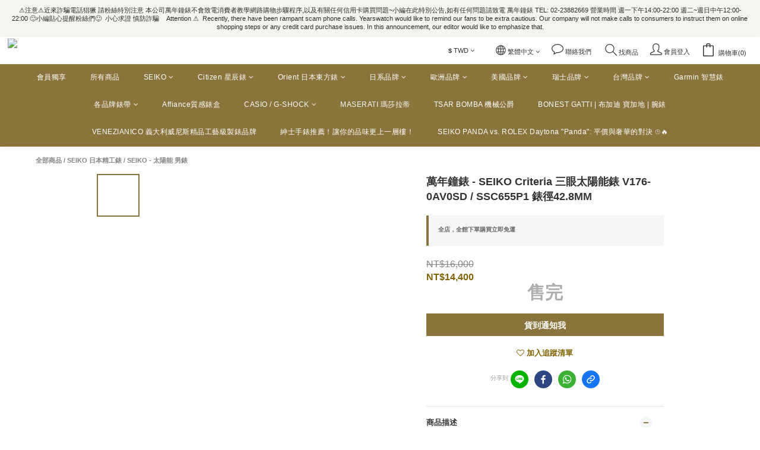

--- FILE ---
content_type: text/plain
request_url: https://www.google-analytics.com/j/collect?v=1&_v=j102&a=49172486&t=pageview&cu=TWD&_s=1&dl=https%3A%2F%2Fwww.yearswatch.com%2Fproducts%2Fseiko-ssc655p1&ul=en-us%40posix&dt=%E8%90%AC%E5%B9%B4%E9%90%98%E9%8C%B6%20SEIKO%20Criteria%20%E4%B8%89%E7%9C%BC%E5%A4%AA%E9%99%BD%E8%83%BD%E9%8C%B6%20V176-0AV0SD%20%2F%20SSC655P1&sr=1280x720&vp=1280x720&_u=aGBAAEIJAAAAACAMI~&jid=312687250&gjid=1187252909&cid=1406500981.1763154659&tid=UA-131292959-1&_gid=1407066166.1763154659&_r=1&_slc=1&pa=detail&pr1id=V176-0AV0SD&pr1nm=%E8%90%AC%E5%B9%B4%E9%90%98%E9%8C%B6%20-%20SEIKO%20Criteria%20%E4%B8%89%E7%9C%BC%E5%A4%AA%E9%99%BD%E8%83%BD%E9%8C%B6%20%20V176-0AV0SD%20%2F%20SSC655P1%20%E9%8C%B6%E5%BE%9142.8MM&pr1ca=&pr1br=&pr1va=&pr1pr=&pr1qt=&pr1cc=&pr1ps=0&z=692990400
body_size: -451
content:
2,cG-483W3NSHB0

--- FILE ---
content_type: image/svg+xml
request_url: https://static.shoplineapp.com/web/assets/payment/zingala.svg
body_size: 23035
content:
<svg width="62" height="32" viewBox="0 0 62 32" fill="none" xmlns="http://www.w3.org/2000/svg">
<rect x="0.5" y="0.5" width="61" height="31" rx="2.5" fill="white"/>
<g clip-path="url(#clip0_16526_155841)">
<path fill-rule="evenodd" clip-rule="evenodd" d="M8.76758 16.0001C9.36891 14.7738 10.287 13.7305 11.4269 12.9781V12.9781L16.7335 9.46354V7.88003C16.7343 7.2541 16.514 6.64802 16.1115 6.16867C15.709 5.68932 15.1501 5.3675 14.5335 5.25997C14.3839 5.2334 14.2322 5.22025 14.0802 5.22069C13.96 5.22101 13.8398 5.22909 13.7206 5.24486C13.8445 5.21162 13.9714 5.18442 14.1014 5.15723C12.4579 5.49676 10.9718 6.36736 9.87194 7.63484C8.7721 8.90233 8.11964 10.4964 8.01511 12.1712L8 19.3484C7.99916 18.2078 8.25315 17.0814 8.74341 16.0515C8.74341 16.0333 8.75852 16.0152 8.76758 16.0001" fill="#EF91A0"/>
<path fill-rule="evenodd" clip-rule="evenodd" d="M22.5011 16.0004C21.9636 17.1035 21.1699 18.062 20.1863 18.7957C20.0775 18.8803 19.9626 18.9589 19.8448 19.0375L14.5352 22.5369V24.1234C14.5363 24.7485 14.7573 25.3533 15.1596 25.8318C15.5618 26.3102 16.1196 26.6319 16.7352 26.7405C16.8849 26.7658 17.0365 26.779 17.1885 26.7798C17.3097 26.7794 17.4308 26.7714 17.5511 26.7556C19.1899 26.3282 20.6406 25.3691 21.6758 24.0287C22.7111 22.6883 23.2723 21.0423 23.2717 19.3487C23.2717 19.2853 23.2717 19.2278 23.2717 19.1674V12.8545C23.2428 13.9462 22.98 15.0189 22.5011 16.0004V16.0004Z" fill="#C1C6C9"/>
<path fill-rule="evenodd" clip-rule="evenodd" d="M16.7317 5.08443C16.3673 5.03251 15.9997 5.00625 15.6317 5.00586C15.2636 5.00592 14.896 5.03218 14.5317 5.08443L14.1328 5.15394H14.0995C13.9696 5.18113 13.8427 5.20833 13.7188 5.24157C13.838 5.2258 13.9581 5.21772 14.0784 5.2174C14.2303 5.2167 14.3821 5.22985 14.5317 5.25668C15.1488 5.3643 15.708 5.68656 16.1106 6.16653C16.5132 6.64651 16.7331 7.25332 16.7317 7.87976V9.46328V18.5292C16.7313 18.5949 16.7439 18.6601 16.7687 18.721C16.7936 18.7818 16.8303 18.8371 16.8766 18.8837C16.923 18.9304 16.9781 18.9674 17.0388 18.9926C17.0995 19.0179 17.1646 19.0309 17.2303 19.0309H19.8383C19.9561 18.9523 20.0709 18.8737 20.1828 18.7891C21.1664 18.0554 21.9601 17.0969 22.4976 15.9938V15.9938C22.8514 15.264 23.0871 14.4827 23.1957 13.6789C23.2317 13.4032 23.2539 13.1258 23.2622 12.8479C23.2622 12.7814 23.2622 12.7119 23.2622 12.6454C23.2602 10.8117 22.5998 9.03971 21.4012 7.65199C20.2027 6.26426 18.5456 5.35311 16.7317 5.08443" fill="#E7456C"/>
<path fill-rule="evenodd" clip-rule="evenodd" d="M17.1868 26.7791C17.0349 26.7783 16.8833 26.7652 16.7335 26.7398C16.1179 26.6313 15.5602 26.3096 15.1579 25.8311C14.7557 25.3526 14.5347 24.7479 14.5335 24.1228V22.5362V13.4703C14.5335 13.3381 14.481 13.2112 14.3875 13.1177C14.294 13.0242 14.1671 12.9717 14.0349 12.9717H11.4269C11.3121 13.0503 11.1973 13.1288 11.0854 13.2104C10.1001 13.9431 9.3052 14.9018 8.76758 16.0057C8.76758 16.0209 8.76758 16.039 8.7434 16.0571C8.25431 17.0853 8.00036 18.2095 8 19.3481C8 19.5143 8 19.6835 8.01813 19.8497C8.13098 21.5957 8.83949 23.2501 10.0253 24.5366C11.2111 25.823 12.8025 26.6637 14.5335 26.9181C15.2628 27.0269 16.0042 27.0269 16.7335 26.9181C16.8695 26.9 17.0025 26.8758 17.1385 26.8486H17.1657C17.2926 26.8214 17.4225 26.7912 17.5494 26.7579C17.4294 26.7762 17.3082 26.7853 17.1868 26.7851" fill="#8E9194"/>
</g>
<path d="M26.8342 9.14496V9.28474H28.8021L26.7383 12.9108V13.0479H29.7395L30.104 12.6148V12.4751H28.0457L30.0958 8.8654L30.104 8.84895V8.71191H27.1987L26.8342 9.14496Z" fill="#3F3A3A"/>
<path d="M53.1372 9.08367C52.9834 8.93475 52.8013 8.81804 52.6018 8.74039C52.4022 8.66273 52.1892 8.62569 51.9751 8.63144H51.1529L50.7938 9.06449V9.20427H52.0162C52.1938 9.20767 52.3649 9.27147 52.5014 9.38516C52.577 9.46064 52.635 9.55181 52.6715 9.65222C52.708 9.75262 52.7219 9.85982 52.7124 9.96622V10.3088L52.6631 10.2759H52.6411C52.441 10.1499 52.2088 10.0843 51.9724 10.0868C51.7647 10.0792 51.5576 10.1137 51.3636 10.1881C51.1695 10.2625 50.9925 10.3754 50.8432 10.5199C50.6964 10.6616 50.5805 10.8322 50.5027 11.0208C50.4248 11.2095 50.3868 11.4122 50.3909 11.6162C50.3864 12.013 50.5357 12.396 50.8075 12.6851C50.9496 12.8392 51.1241 12.9599 51.3184 13.0386C51.5127 13.1172 51.722 13.1519 51.9313 13.1401C52.0765 13.145 52.2211 13.1192 52.3557 13.0644C52.4903 13.0097 52.6119 12.9271 52.7124 12.8221V13.0551H53.6306V10.2321C53.6322 10.017 53.5891 9.80385 53.5042 9.60619C53.4193 9.40853 53.2943 9.23062 53.1372 9.08367V9.08367ZM52.4986 12.3535C52.4304 12.4206 52.3487 12.4724 52.2589 12.5055C52.1691 12.5385 52.0733 12.5521 51.9779 12.5453C51.8861 12.5509 51.7941 12.5369 51.7081 12.5043C51.6221 12.4717 51.5441 12.4212 51.479 12.3562C51.3584 12.1228 51.2954 11.8639 51.2954 11.6011C51.2954 11.3384 51.3584 11.0794 51.479 10.846C51.5431 10.7792 51.6208 10.727 51.7069 10.6929C51.793 10.6589 51.8854 10.6438 51.9779 10.6487C52.1676 10.6438 52.3517 10.7137 52.4904 10.8433C52.6503 11.0529 52.7247 11.3154 52.6987 11.5778C52.7268 11.852 52.6558 12.1271 52.4986 12.3535V12.3535Z" fill="#3F3A3A"/>
<path d="M35.6594 9.20671C35.8521 9.20173 36.0401 9.267 36.1883 9.39035C36.2639 9.46582 36.322 9.55699 36.3585 9.6574C36.395 9.75781 36.4089 9.865 36.3994 9.9714V13.0466H37.3176V10.2318C37.3196 10.0166 37.2768 9.80332 37.1919 9.60559C37.107 9.40786 36.9817 9.23001 36.8242 9.08338C36.5063 8.7941 36.0919 8.63379 35.6621 8.63379C35.2323 8.63379 34.8179 8.7941 34.5 9.08338C34.3428 9.23039 34.2176 9.40826 34.1322 9.60586C34.0469 9.80345 34.0032 10.0165 34.0039 10.2318V13.0466H34.9221V9.9714C34.9125 9.865 34.9265 9.75781 34.963 9.6574C34.9994 9.55699 35.0575 9.46582 35.1331 9.39035C35.2806 9.26763 35.4675 9.2024 35.6594 9.20671V9.20671Z" fill="#3F3A3A"/>
<path d="M45.5771 10.2814H45.5552C45.3551 10.1554 45.1229 10.0897 44.8864 10.0922C44.6788 10.0847 44.4717 10.1191 44.2776 10.1935C44.0836 10.2679 43.9066 10.3808 43.7572 10.5253C43.6105 10.6671 43.4945 10.8376 43.4167 11.0263C43.3389 11.2149 43.3009 11.4176 43.305 11.6216C43.3005 12.0184 43.4498 12.4015 43.7216 12.6905C43.8633 12.8444 44.0373 12.965 44.2311 13.0437C44.4249 13.1223 44.6337 13.1571 44.8426 13.1455C44.9883 13.1508 45.1335 13.1252 45.2686 13.0704C45.4037 13.0156 45.5256 12.9329 45.6265 12.8276V13.0605H46.5419V10.232C46.5436 10.0169 46.5007 9.80371 46.4158 9.60603C46.3308 9.40835 46.2058 9.23046 46.0486 9.08362C45.8945 8.93495 45.7124 8.8184 45.5129 8.74076C45.3134 8.66312 45.1005 8.62594 44.8864 8.63138H44.0642L43.7052 9.06443V9.20421H44.9303C45.1079 9.20761 45.279 9.27141 45.4154 9.38511C45.491 9.46058 45.5491 9.55175 45.5856 9.65216C45.622 9.75257 45.636 9.85976 45.6265 9.96616V10.3088L45.5771 10.2814ZM45.4099 12.3562C45.3417 12.4233 45.26 12.4751 45.1702 12.5081C45.0804 12.5412 44.9846 12.5548 44.8892 12.548C44.7974 12.5536 44.7055 12.5396 44.6195 12.507C44.5335 12.4744 44.4554 12.4239 44.3904 12.3589C44.2697 12.1255 44.2067 11.8665 44.2067 11.6038C44.2067 11.341 44.2697 11.0821 44.3904 10.8487C44.4544 10.7819 44.5322 10.7297 44.6182 10.6956C44.7043 10.6616 44.7967 10.6465 44.8892 10.6514C44.9828 10.6487 45.076 10.6645 45.1634 10.6979C45.2509 10.7313 45.331 10.7816 45.399 10.846C45.5611 11.0546 45.6367 11.3176 45.61 11.5805C45.6374 11.8537 45.5665 12.1278 45.4099 12.3534V12.3562Z" fill="#3F3A3A"/>
<path d="M49.0275 6.99805H48.1094V13.047H49.0275V6.99805Z" fill="#3F3A3A"/>
<path d="M31.9763 8.16341C32.0476 8.16426 32.1182 8.15032 32.1838 8.12249C32.2493 8.09466 32.3084 8.05353 32.3573 8.0017C32.4577 7.89924 32.514 7.76147 32.514 7.61799C32.514 7.47451 32.4577 7.33674 32.3573 7.23427C32.3083 7.18281 32.2491 7.14211 32.1835 7.11474C32.1179 7.08737 32.0474 7.07394 31.9763 7.07531C31.9057 7.07382 31.8355 7.0872 31.7703 7.11459C31.7052 7.14198 31.6465 7.18275 31.5981 7.23427C31.4977 7.33674 31.4414 7.47451 31.4414 7.61799C31.4414 7.76147 31.4977 7.89924 31.5981 8.0017C31.6467 8.05319 31.7053 8.09412 31.7704 8.12194C31.8355 8.14976 31.9056 8.16388 31.9763 8.16341V8.16341Z" fill="#3F3A3A"/>
<path d="M32.4377 8.71191H31.5195V13.0479H32.4377V8.71191Z" fill="#3F3A3A"/>
<path d="M42.0012 13.0822V10.2318C42.0025 10.0165 41.959 9.80323 41.8736 9.60556C41.7882 9.40789 41.6628 9.23008 41.5052 9.08338C41.1872 8.7941 40.7729 8.63379 40.343 8.63379C39.9132 8.63379 39.4988 8.7941 39.1809 9.08338C39.0241 9.23053 38.8993 9.40848 38.8144 9.60609C38.7295 9.8037 38.6864 10.0167 38.6876 10.2318V11.5309C38.6852 11.7464 38.7281 11.96 38.8136 12.1579C38.899 12.3557 39.0251 12.5334 39.1837 12.6793C39.3376 12.8274 39.5192 12.9436 39.7182 13.0212C39.9172 13.0988 40.1295 13.1363 40.343 13.1316C40.6079 13.1416 40.8685 13.0625 41.0831 12.9068V13.3481C41.0935 13.4543 41.0803 13.5616 41.0443 13.662C41.0082 13.7625 40.9503 13.8538 40.8748 13.9291C40.7261 14.0539 40.5371 14.1202 40.343 14.1155H39.5811L39.2166 14.5458V14.6856H40.343C40.5572 14.692 40.7704 14.6552 40.97 14.5775C41.1697 14.4998 41.3517 14.3828 41.5052 14.2334C41.663 14.0863 41.7886 13.908 41.8739 13.7098C41.9593 13.5117 42.0027 13.298 42.0012 13.0822ZM41.0831 11.7831C41.0926 11.8895 41.0787 11.9967 41.0422 12.0971C41.0057 12.1975 40.9476 12.2887 40.872 12.3641C40.7215 12.4833 40.5351 12.5481 40.343 12.5481C40.151 12.5481 39.9646 12.4833 39.8141 12.3641C39.7385 12.2887 39.6804 12.1975 39.6439 12.0971C39.6074 11.9967 39.5935 11.8895 39.603 11.7831V9.9714C39.5935 9.865 39.6074 9.75781 39.6439 9.6574C39.6804 9.55699 39.7385 9.46583 39.8141 9.39035C39.9646 9.27119 40.151 9.20635 40.343 9.20635C40.5351 9.20635 40.7215 9.27119 40.872 9.39035C40.9476 9.46583 41.0057 9.55699 41.0422 9.6574C41.0787 9.75781 41.0926 9.865 41.0831 9.9714V11.7831Z" fill="#3F3A3A"/>
<path d="M42.4465 17.6348H41.4492V17.9521H42.4465V17.6348Z" fill="#3F3A3A"/>
<path d="M27.1541 18.7129L26.8398 18.7884L27.0091 19.8068L27.3868 19.689L27.1541 18.7129Z" fill="#3F3A3A"/>
<path d="M30.9452 19.3322L31.7823 18.9031L31.5284 18.4981L30.788 18.9393C30.716 18.6988 30.6674 18.4519 30.643 18.202H31.4952V15.9053H29.0625V20.6256H29.2348L30.4858 20.3234L30.4466 19.9154L29.679 20.0363V18.2231H30.0779C30.1296 18.543 30.2064 18.8582 30.3076 19.166C30.5517 19.7833 30.9721 20.3151 31.5163 20.6951L31.7853 20.3778C31.451 20.0766 31.1673 19.7235 30.9452 19.3322V19.3322ZM29.679 16.3102H30.8878V16.8723H29.679V16.3102ZM29.679 17.8212V17.2893H30.8878V17.8212H29.679Z" fill="#3F3A3A"/>
<path d="M40.341 17.6348H39.3438V17.9521H40.341V17.6348Z" fill="#3F3A3A"/>
<path d="M28.2539 19.5495L28.5561 19.6583L28.8432 18.7517L28.4534 18.6309C28.4473 18.655 28.269 19.4377 28.2539 19.5495Z" fill="#3F3A3A"/>
<path d="M42.4465 17.1523H41.4492V17.4576H42.4465V17.1523Z" fill="#3F3A3A"/>
<path d="M40.341 17.1523H39.3438V17.4576H40.341V17.1523Z" fill="#3F3A3A"/>
<path d="M28.7842 20.2408L28.7449 19.8721L28.1647 19.9658V18.4095H28.7388V17.9955H28.1647V17.4696H28.7267V17.0889H27.388V17.4878H27.5693V18.0136H26.7685V18.4155H27.5693V20.0383L26.7383 20.1562L26.8108 20.6639C27.4763 20.5618 28.1353 20.4205 28.7842 20.2408V20.2408Z" fill="#3F3A3A"/>
<path d="M27.2422 16.8514C27.243 16.7245 27.294 16.6031 27.384 16.5136C27.474 16.4242 27.5958 16.374 27.7227 16.374H28.17V16.9088H28.7744V15.8965H27.7197C27.4661 15.8965 27.2229 15.997 27.0434 16.176C26.8638 16.355 26.7625 16.5979 26.7617 16.8514V17.5193H27.2392L27.2422 16.8514Z" fill="#3F3A3A"/>
<path d="M46.4539 17.0503H48.1734V16.6363H46.4539V15.8838H45.7739V17.7846H43.8398V18.2077H45.7739V20.6222H46.4539V19.1354L47.9588 19.6613L48.2398 19.3288L46.4539 18.5643V18.2077H48.6297V17.7846H46.4539V17.0503Z" fill="#3F3A3A"/>
<path d="M39.2344 19.7277H40.416V20.6796H41.0204V19.7277H42.0629V20.0783C42.0634 20.0904 42.0613 20.1025 42.0569 20.1139C42.0526 20.1252 42.0459 20.1356 42.0375 20.1443C42.029 20.1531 42.0189 20.16 42.0077 20.1648C41.9965 20.1695 41.9845 20.172 41.9723 20.172H41.522V20.2143L41.8454 20.6192H42.3047C42.3542 20.6196 42.4032 20.6102 42.449 20.5916C42.4948 20.5729 42.5365 20.5454 42.5716 20.5105C42.6068 20.4757 42.6346 20.4342 42.6536 20.3886C42.6727 20.3429 42.6825 20.2939 42.6825 20.2445V19.3379H39.2344V19.7277Z" fill="#3F3A3A"/>
<path d="M37.0175 16.0718C37.0175 15.9509 37.0175 15.8965 37.0175 15.8965H34.0349C33.7722 15.8965 33.5202 16.0004 33.334 16.1855C33.1477 16.3707 33.0422 16.622 33.0406 16.8847V17.5525H33.3156C33.3156 18.036 33.3156 18.6465 33.3156 18.7432C33.3067 19.0709 33.2549 19.396 33.1615 19.7102C33.0773 20.0311 32.9438 20.337 32.7656 20.6168H33.37C33.6098 20.2394 33.7759 19.82 33.8596 19.3808H36.8332C36.8332 19.3808 36.8332 19.683 36.8332 20.0034V20.0215V20.0547C36.8317 20.0935 36.8156 20.1303 36.7882 20.1578C36.7607 20.1852 36.7239 20.2013 36.6851 20.2028H36.1291L35.7936 20.6259V20.6712H36.9783C37.0408 20.6712 37.1028 20.6588 37.1605 20.6348C37.2183 20.6108 37.2707 20.5756 37.3148 20.5312C37.3589 20.4868 37.3938 20.4341 37.4175 20.3762C37.4411 20.3183 37.4531 20.2563 37.4527 20.1937V19.7404V17.3229V16.933H36.2862L37.0175 16.0718ZM35.0684 18.994H33.914L33.9502 18.3896H35.0684V18.994ZM33.9472 17.9968V17.3531H35.0684V17.9968H33.9472ZM33.5876 16.9632V16.8847C33.5884 16.7505 33.6422 16.6222 33.7374 16.5276C33.8325 16.4331 33.9612 16.38 34.0953 16.38H36.111L35.6244 16.9632H33.5876ZM36.8181 19.0001H35.6849V18.3957H36.8181V19.0001ZM36.8181 17.3531V17.9968H35.6849V17.3501L36.8181 17.3531Z" fill="#3F3A3A"/>
<path d="M43.2427 17.7817V16.4853H41.2059V16.2767H42.8317V15.8809H39.018V16.2918H40.5834V16.4853H39.4502C39.1961 16.4853 38.9524 16.5862 38.7728 16.7658C38.5931 16.9455 38.4922 17.1892 38.4922 17.4432V17.8028H38.9697V17.4432C38.9677 17.3106 39.0162 17.1821 39.1055 17.0839C39.1947 16.9857 39.3179 16.9251 39.4502 16.9144H40.5834V17.6125H41.2059V16.9144H42.6232V17.7756L43.2427 17.7817Z" fill="#3F3A3A"/>
<path d="M41.1852 17.8096H40.6171C40.524 17.9177 40.423 18.0187 40.3149 18.1118C39.7714 18.601 39.1202 18.9551 38.4141 19.1453L38.6256 19.4717C39.0782 19.3616 39.5171 19.2015 39.9341 18.9942H39.9583V19.112H41.8259V18.8642C42.2456 19.066 42.6894 19.2133 43.1465 19.3024L43.4094 19.0002C42.4726 18.7403 41.3756 18.0725 41.1852 17.8096ZM40.3663 18.7162C40.5446 18.5772 40.7198 18.4351 40.8921 18.287C41.0907 18.4526 41.3065 18.5965 41.5358 18.7162H40.3663Z" fill="#3F3A3A"/>
<path d="M27.9592 23.685H28.9262V23.5672H27.8776C27.9082 23.3256 27.9234 23.0824 27.9229 22.8389H27.799C27.8038 23.0825 27.7886 23.326 27.7537 23.5672H26.7836V23.685H27.7325C27.6891 23.9658 27.5751 24.2309 27.4012 24.4556C27.2273 24.6802 26.9992 24.857 26.7383 24.9694C26.7743 24.9944 26.8051 25.0262 26.8289 25.063C27.0979 24.9424 27.3322 24.756 27.5102 24.521C27.6882 24.2859 27.8041 24.0099 27.8473 23.7183C27.9153 24.0013 28.0415 24.2671 28.2178 24.4986C28.3942 24.7302 28.617 24.9224 28.8718 25.063C28.8949 25.0213 28.9244 24.9836 28.9594 24.9512C28.7112 24.8248 28.4934 24.6462 28.3207 24.4276C28.148 24.2091 28.0247 23.9557 27.9592 23.685V23.685Z" fill="#3F3A3A"/>
<path d="M30.377 24.3109L30.4465 24.2172C30.3196 24.1235 30.1867 24.0359 30.0507 23.9512C30.1653 23.8204 30.2554 23.6699 30.3166 23.507L30.2562 23.4556H30.235H29.8482C29.8734 23.4036 29.8956 23.3501 29.9147 23.2955L29.8119 23.2773C29.7404 23.4835 29.6101 23.6641 29.4372 23.7971C29.4657 23.8193 29.4894 23.847 29.5067 23.8787C29.6192 23.7879 29.7152 23.6786 29.7908 23.5554H30.1776C30.1227 23.6766 30.0481 23.7879 29.957 23.8848L29.7424 23.7518L29.6669 23.8304L29.8814 23.9633C29.7371 24.1001 29.5678 24.2078 29.3828 24.2806C29.4088 24.3133 29.4311 24.3488 29.4493 24.3864L29.5974 24.3139V25.0452H29.7031V24.9576H30.2199V25.0392H30.3287V24.3018H29.6185C29.7481 24.2238 29.8679 24.1304 29.9751 24.0238C30.1232 24.1175 30.2592 24.2111 30.377 24.3109ZM29.7031 24.4106H30.2199V24.8609H29.7031V24.4106Z" fill="#3F3A3A"/>
<path d="M29.4727 23.4675H29.5694V23.1653H30.3792V23.4675H30.479V23.0717H30.0468C30.0166 23.0052 29.9713 22.9085 29.932 22.8359L29.8383 22.8752C29.8655 22.9357 29.9018 23.0082 29.929 23.0717H29.4727V23.4675Z" fill="#3F3A3A"/>
<path d="M30.4336 24.9868L30.494 25.0774C30.6713 24.989 30.8385 24.8816 30.9927 24.7571L30.899 24.6846C30.7577 24.8051 30.6012 24.9067 30.4336 24.9868V24.9868Z" fill="#3F3A3A"/>
<path d="M38.1914 24.4746C38.2297 24.4921 38.2661 24.5133 38.3002 24.538C38.5327 24.2251 38.6908 23.8634 38.7626 23.4803L38.6326 23.4531C38.5704 23.8243 38.419 24.1748 38.1914 24.4746V24.4746Z" fill="#3F3A3A"/>
<path d="M41.9297 24.9868C41.9519 25.0156 41.9721 25.0458 41.9901 25.0774C42.168 24.9883 42.3361 24.881 42.4918 24.7571L42.3981 24.6846C42.2552 24.8045 42.0978 24.906 41.9297 24.9868V24.9868Z" fill="#3F3A3A"/>
<path d="M31.6124 23.0717V22.9629H30.5547V23.0717H31.0261C31.008 23.1623 30.9838 23.2742 30.9627 23.3739H30.6333V24.634H31.5247V23.3739H31.0684C31.0926 23.2893 31.1168 23.1835 31.1409 23.0717H31.6124ZM31.4069 24.5101H30.7481V24.2291H31.4069V24.5101ZM31.4069 24.1264H30.7481V23.8453H31.4069V24.1264ZM31.4069 23.4645V23.7426H30.7481V23.4645H31.4069Z" fill="#3F3A3A"/>
<path d="M41.8888 24.3109L41.9613 24.2172C41.8313 24.1235 41.6984 24.0359 41.5654 23.9512C41.679 23.8196 41.7689 23.6693 41.8313 23.507L41.7679 23.4556H41.7467H41.3599C41.3862 23.4036 41.4094 23.3502 41.4294 23.2955L41.3237 23.2773C41.2521 23.4835 41.1219 23.6641 40.9489 23.7971C40.9776 23.8199 41.0022 23.8475 41.0215 23.8787C41.133 23.7878 41.2281 23.6785 41.3025 23.5554H41.6893C41.6344 23.6758 41.561 23.787 41.4717 23.8848L41.2541 23.7518L41.1786 23.8304C41.2481 23.8697 41.3206 23.915 41.3932 23.9633C41.2495 24.1009 41.08 24.2087 40.8945 24.2806C40.9206 24.3133 40.9429 24.3488 40.961 24.3864C41.0094 24.3653 41.0607 24.3411 41.1091 24.3139V25.0452H41.2149V24.9576H41.7316V25.0392H41.8404V24.3018H41.1302C41.2599 24.2238 41.3796 24.1304 41.4868 24.0238C41.6259 24.1175 41.7588 24.2111 41.8888 24.3109ZM41.2149 24.4106H41.7316V24.8609H41.2149V24.4106Z" fill="#3F3A3A"/>
<path d="M39.875 23.4848C40.0916 23.8206 40.2556 24.1874 40.3615 24.5727L40.4854 24.5243C40.3764 24.1396 40.2093 23.7738 39.9898 23.4395L39.875 23.4848Z" fill="#3F3A3A"/>
<path d="M47.6575 24.4286C47.5759 24.2836 47.4067 24.0176 47.2707 23.8242L47.168 23.8726C47.3074 24.0749 47.4355 24.2847 47.5518 24.5011L47.6575 24.4286Z" fill="#3F3A3A"/>
<path d="M45.4885 23.8394L45.41 23.788H45.3858H44.7481V23.3559H45.7152V23.238H44.7481V22.8301H44.6303V23.238H43.6753V23.3559H44.6424V23.788H43.7841V23.9089H44.0168H44.0017C44.1367 24.1926 44.3455 24.4347 44.6061 24.61C44.2894 24.7768 43.9474 24.8902 43.5938 24.9455C43.6212 24.9788 43.6427 25.0166 43.6572 25.0573C44.0271 24.9898 44.3841 24.8644 44.7149 24.6856C45.0389 24.8747 45.3975 24.997 45.7696 25.0452C45.7906 25.0079 45.8149 24.9725 45.8421 24.9394C45.485 24.8983 45.1391 24.7885 44.8237 24.6161C45.1166 24.4279 45.3478 24.1578 45.4885 23.8394V23.8394ZM44.1135 23.9089H45.3223C45.1838 24.1757 44.9747 24.3994 44.7179 24.5556C44.4647 24.3969 44.2582 24.1737 44.1196 23.9089H44.1135Z" fill="#3F3A3A"/>
<path d="M48.1393 22.8672H48.0214V23.393H47V23.5109H48.0305V24.8798C48.0305 24.9342 48.0124 24.9493 47.9549 24.9554C47.8975 24.9614 47.7041 24.9554 47.4835 24.9554C47.5017 24.9947 47.5198 25.0339 47.5349 25.0763C47.7013 25.0869 47.8683 25.0808 48.0335 25.0581C48.1121 25.037 48.1484 24.9977 48.1484 24.8828V23.5169H48.4808V23.3991H48.1484L48.1393 22.8672Z" fill="#3F3A3A"/>
<path d="M41.9673 23.4675V23.0717H41.5472C41.517 23.0052 41.4717 22.9085 41.4354 22.8359L41.3417 22.8752L41.4324 23.0717H40.9609V23.4675H41.0576V23.1653H41.8675V23.4675H41.9673Z" fill="#3F3A3A"/>
<path d="M46.9106 22.8545C46.7689 23.2415 46.5464 23.5938 46.2578 23.888C46.2862 23.9208 46.3115 23.9562 46.3334 23.9938C46.4457 23.8841 46.5469 23.7637 46.6356 23.6342V25.0605H46.7534V23.4528C46.8601 23.2722 46.9521 23.0832 47.0284 22.8877L46.9106 22.8545Z" fill="#3F3A3A"/>
<path d="M42.6523 24.7571C42.7966 24.8491 42.9313 24.9554 43.0543 25.0744L43.1207 24.9868C42.9978 24.8735 42.8642 24.7723 42.7218 24.6846L42.6523 24.7571Z" fill="#3F3A3A"/>
<path d="M33.6416 22.8838H33.0977V23.0016H33.563C33.6906 23.3775 33.9339 23.7033 34.2581 23.9324C34.2814 23.8953 34.3099 23.8617 34.3427 23.8327C34.0062 23.6071 33.7584 23.2717 33.6416 22.8838V22.8838Z" fill="#3F3A3A"/>
<path d="M32.4175 23.908H32.9736C32.9736 24.1502 32.8962 24.3862 32.7527 24.5814C32.6092 24.7765 32.407 24.9207 32.1758 24.9929C32.2033 25.0225 32.2276 25.0549 32.2483 25.0896C32.8708 24.869 33.031 24.4066 33.0975 23.908H33.8228C33.7865 24.6 33.7472 24.8599 33.6747 24.9264C33.6603 24.9389 33.6434 24.948 33.6252 24.9532C33.6069 24.9585 33.5877 24.9596 33.5689 24.9566C33.5145 24.9566 33.3453 24.9566 33.17 24.9385C33.1917 24.9746 33.206 25.0147 33.2123 25.0563C33.3452 25.0631 33.4783 25.0631 33.6112 25.0563C33.6426 25.059 33.6742 25.0544 33.7036 25.0428C33.7329 25.0313 33.7592 25.0132 33.7805 24.9899C33.8651 24.8992 33.9043 24.6212 33.9436 23.8506C33.9447 23.8294 33.9447 23.8082 33.9436 23.7871H32.4145L32.4175 23.908Z" fill="#3F3A3A"/>
<path d="M34.7578 24.3497V24.4585H35.9666V24.3497H35.7672V23.3041H35.9575V23.1953H35.7672V22.875H35.6553V23.1953H35.1174V22.875H35.0086V23.1953H34.7911V23.3041H35.0086V24.3588L34.7578 24.3497ZM35.1174 23.3041H35.6493V23.564H35.1174V23.3041ZM35.1174 23.6668H35.6493V23.969H35.1174V23.6668ZM35.1174 24.0596H35.6493V24.3618H35.1174V24.0596Z" fill="#3F3A3A"/>
<path d="M31.2336 24.6797L31.1641 24.7583C31.3083 24.8503 31.443 24.9566 31.566 25.0756L31.6294 24.9879C31.5076 24.8746 31.375 24.7734 31.2336 24.6857V24.6797Z" fill="#3F3A3A"/>
<path d="M32.8526 22.9452L32.7318 22.918C32.6245 23.2901 32.3958 23.6156 32.082 23.8427C32.1184 23.8669 32.1519 23.8953 32.1818 23.9273C32.5006 23.6763 32.7348 23.3335 32.8526 22.9452V22.9452Z" fill="#3F3A3A"/>
<path d="M36.0972 23.8513C36.1263 24.2521 36.0426 24.653 35.8555 25.0087C35.8912 25.0265 35.9238 25.05 35.9522 25.0782C36.1003 24.8165 36.1841 24.5234 36.1969 24.223H36.8013V24.8787C36.8013 24.921 36.7862 24.9301 36.75 24.9331C36.7137 24.9361 36.5868 24.9331 36.4478 24.9331C36.4659 24.9708 36.4801 25.0103 36.4901 25.051C36.6065 25.0601 36.7236 25.052 36.8376 25.0268C36.895 25.0087 36.9192 24.9694 36.9192 24.8818V22.9658H36.1033L36.0972 23.8513ZM36.209 23.0776H36.7983V23.5339H36.209V23.0776ZM36.209 23.8513V23.6458H36.7983V24.1142H36.1939C36.209 24.0205 36.209 23.9359 36.209 23.8513Z" fill="#3F3A3A"/>
<path d="M39.2783 24.8756C39.2783 24.924 39.2631 24.9421 39.2148 24.9421C39.1664 24.9421 38.9912 24.9421 38.8008 24.9421C38.8209 24.9821 38.8381 25.0235 38.8522 25.066C38.9996 25.0725 39.1472 25.0654 39.2934 25.0449C39.3689 25.0237 39.3991 24.9814 39.3991 24.8756V22.8721H39.2783V24.8756Z" fill="#3F3A3A"/>
<path d="M43.1124 23.0717V22.9629H42.0547V23.0717H42.5261C42.508 23.1623 42.4868 23.2742 42.4657 23.3739H42.1333V24.634H43.0247V23.3739H42.5684C42.5926 23.2893 42.6168 23.1835 42.641 23.0717H43.1124ZM42.9069 24.5101H42.2481V24.2291H42.9069V24.5101ZM42.9069 24.1264H42.2481V23.8453H42.9069V24.1264ZM42.9069 23.4645V23.7426H42.2481V23.4645H42.9069Z" fill="#3F3A3A"/>
<path d="M34.7812 24.9936C34.8084 24.9936 34.8568 25.048 34.878 25.0631C35.0308 24.9215 35.154 24.751 35.2406 24.5615L35.1258 24.5312C35.0465 24.7089 34.9288 24.8668 34.7812 24.9936Z" fill="#3F3A3A"/>
<path d="M35.4727 24.5885C35.5689 24.7049 35.652 24.8316 35.7205 24.9662L35.8172 24.9058C35.7472 24.7741 35.6631 24.6505 35.5663 24.5371L35.4727 24.5885Z" fill="#3F3A3A"/>
<rect x="0.5" y="0.5" width="61" height="31" rx="2.5" stroke="#EEEEEE"/>
<defs>
<clipPath id="clip0_16526_155841">
<rect width="15.2701" height="22" fill="white" transform="translate(8 5)"/>
</clipPath>
</defs>
</svg>
